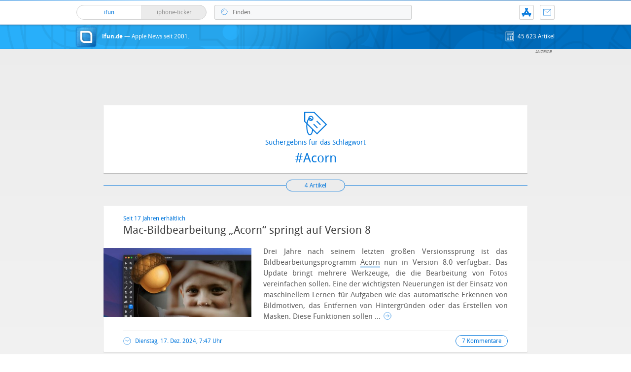

--- FILE ---
content_type: text/html; charset=utf-8
request_url: https://www.google.com/recaptcha/api2/anchor?ar=1&k=6LdPkCQaAAAAANsb7GBUD-x_g9SepszU6zsH247-&co=aHR0cHM6Ly93d3cuaWZ1bi5kZTo0NDM.&hl=en&v=N67nZn4AqZkNcbeMu4prBgzg&size=invisible&anchor-ms=20000&execute-ms=30000&cb=10ffti58nqk8
body_size: 48740
content:
<!DOCTYPE HTML><html dir="ltr" lang="en"><head><meta http-equiv="Content-Type" content="text/html; charset=UTF-8">
<meta http-equiv="X-UA-Compatible" content="IE=edge">
<title>reCAPTCHA</title>
<style type="text/css">
/* cyrillic-ext */
@font-face {
  font-family: 'Roboto';
  font-style: normal;
  font-weight: 400;
  font-stretch: 100%;
  src: url(//fonts.gstatic.com/s/roboto/v48/KFO7CnqEu92Fr1ME7kSn66aGLdTylUAMa3GUBHMdazTgWw.woff2) format('woff2');
  unicode-range: U+0460-052F, U+1C80-1C8A, U+20B4, U+2DE0-2DFF, U+A640-A69F, U+FE2E-FE2F;
}
/* cyrillic */
@font-face {
  font-family: 'Roboto';
  font-style: normal;
  font-weight: 400;
  font-stretch: 100%;
  src: url(//fonts.gstatic.com/s/roboto/v48/KFO7CnqEu92Fr1ME7kSn66aGLdTylUAMa3iUBHMdazTgWw.woff2) format('woff2');
  unicode-range: U+0301, U+0400-045F, U+0490-0491, U+04B0-04B1, U+2116;
}
/* greek-ext */
@font-face {
  font-family: 'Roboto';
  font-style: normal;
  font-weight: 400;
  font-stretch: 100%;
  src: url(//fonts.gstatic.com/s/roboto/v48/KFO7CnqEu92Fr1ME7kSn66aGLdTylUAMa3CUBHMdazTgWw.woff2) format('woff2');
  unicode-range: U+1F00-1FFF;
}
/* greek */
@font-face {
  font-family: 'Roboto';
  font-style: normal;
  font-weight: 400;
  font-stretch: 100%;
  src: url(//fonts.gstatic.com/s/roboto/v48/KFO7CnqEu92Fr1ME7kSn66aGLdTylUAMa3-UBHMdazTgWw.woff2) format('woff2');
  unicode-range: U+0370-0377, U+037A-037F, U+0384-038A, U+038C, U+038E-03A1, U+03A3-03FF;
}
/* math */
@font-face {
  font-family: 'Roboto';
  font-style: normal;
  font-weight: 400;
  font-stretch: 100%;
  src: url(//fonts.gstatic.com/s/roboto/v48/KFO7CnqEu92Fr1ME7kSn66aGLdTylUAMawCUBHMdazTgWw.woff2) format('woff2');
  unicode-range: U+0302-0303, U+0305, U+0307-0308, U+0310, U+0312, U+0315, U+031A, U+0326-0327, U+032C, U+032F-0330, U+0332-0333, U+0338, U+033A, U+0346, U+034D, U+0391-03A1, U+03A3-03A9, U+03B1-03C9, U+03D1, U+03D5-03D6, U+03F0-03F1, U+03F4-03F5, U+2016-2017, U+2034-2038, U+203C, U+2040, U+2043, U+2047, U+2050, U+2057, U+205F, U+2070-2071, U+2074-208E, U+2090-209C, U+20D0-20DC, U+20E1, U+20E5-20EF, U+2100-2112, U+2114-2115, U+2117-2121, U+2123-214F, U+2190, U+2192, U+2194-21AE, U+21B0-21E5, U+21F1-21F2, U+21F4-2211, U+2213-2214, U+2216-22FF, U+2308-230B, U+2310, U+2319, U+231C-2321, U+2336-237A, U+237C, U+2395, U+239B-23B7, U+23D0, U+23DC-23E1, U+2474-2475, U+25AF, U+25B3, U+25B7, U+25BD, U+25C1, U+25CA, U+25CC, U+25FB, U+266D-266F, U+27C0-27FF, U+2900-2AFF, U+2B0E-2B11, U+2B30-2B4C, U+2BFE, U+3030, U+FF5B, U+FF5D, U+1D400-1D7FF, U+1EE00-1EEFF;
}
/* symbols */
@font-face {
  font-family: 'Roboto';
  font-style: normal;
  font-weight: 400;
  font-stretch: 100%;
  src: url(//fonts.gstatic.com/s/roboto/v48/KFO7CnqEu92Fr1ME7kSn66aGLdTylUAMaxKUBHMdazTgWw.woff2) format('woff2');
  unicode-range: U+0001-000C, U+000E-001F, U+007F-009F, U+20DD-20E0, U+20E2-20E4, U+2150-218F, U+2190, U+2192, U+2194-2199, U+21AF, U+21E6-21F0, U+21F3, U+2218-2219, U+2299, U+22C4-22C6, U+2300-243F, U+2440-244A, U+2460-24FF, U+25A0-27BF, U+2800-28FF, U+2921-2922, U+2981, U+29BF, U+29EB, U+2B00-2BFF, U+4DC0-4DFF, U+FFF9-FFFB, U+10140-1018E, U+10190-1019C, U+101A0, U+101D0-101FD, U+102E0-102FB, U+10E60-10E7E, U+1D2C0-1D2D3, U+1D2E0-1D37F, U+1F000-1F0FF, U+1F100-1F1AD, U+1F1E6-1F1FF, U+1F30D-1F30F, U+1F315, U+1F31C, U+1F31E, U+1F320-1F32C, U+1F336, U+1F378, U+1F37D, U+1F382, U+1F393-1F39F, U+1F3A7-1F3A8, U+1F3AC-1F3AF, U+1F3C2, U+1F3C4-1F3C6, U+1F3CA-1F3CE, U+1F3D4-1F3E0, U+1F3ED, U+1F3F1-1F3F3, U+1F3F5-1F3F7, U+1F408, U+1F415, U+1F41F, U+1F426, U+1F43F, U+1F441-1F442, U+1F444, U+1F446-1F449, U+1F44C-1F44E, U+1F453, U+1F46A, U+1F47D, U+1F4A3, U+1F4B0, U+1F4B3, U+1F4B9, U+1F4BB, U+1F4BF, U+1F4C8-1F4CB, U+1F4D6, U+1F4DA, U+1F4DF, U+1F4E3-1F4E6, U+1F4EA-1F4ED, U+1F4F7, U+1F4F9-1F4FB, U+1F4FD-1F4FE, U+1F503, U+1F507-1F50B, U+1F50D, U+1F512-1F513, U+1F53E-1F54A, U+1F54F-1F5FA, U+1F610, U+1F650-1F67F, U+1F687, U+1F68D, U+1F691, U+1F694, U+1F698, U+1F6AD, U+1F6B2, U+1F6B9-1F6BA, U+1F6BC, U+1F6C6-1F6CF, U+1F6D3-1F6D7, U+1F6E0-1F6EA, U+1F6F0-1F6F3, U+1F6F7-1F6FC, U+1F700-1F7FF, U+1F800-1F80B, U+1F810-1F847, U+1F850-1F859, U+1F860-1F887, U+1F890-1F8AD, U+1F8B0-1F8BB, U+1F8C0-1F8C1, U+1F900-1F90B, U+1F93B, U+1F946, U+1F984, U+1F996, U+1F9E9, U+1FA00-1FA6F, U+1FA70-1FA7C, U+1FA80-1FA89, U+1FA8F-1FAC6, U+1FACE-1FADC, U+1FADF-1FAE9, U+1FAF0-1FAF8, U+1FB00-1FBFF;
}
/* vietnamese */
@font-face {
  font-family: 'Roboto';
  font-style: normal;
  font-weight: 400;
  font-stretch: 100%;
  src: url(//fonts.gstatic.com/s/roboto/v48/KFO7CnqEu92Fr1ME7kSn66aGLdTylUAMa3OUBHMdazTgWw.woff2) format('woff2');
  unicode-range: U+0102-0103, U+0110-0111, U+0128-0129, U+0168-0169, U+01A0-01A1, U+01AF-01B0, U+0300-0301, U+0303-0304, U+0308-0309, U+0323, U+0329, U+1EA0-1EF9, U+20AB;
}
/* latin-ext */
@font-face {
  font-family: 'Roboto';
  font-style: normal;
  font-weight: 400;
  font-stretch: 100%;
  src: url(//fonts.gstatic.com/s/roboto/v48/KFO7CnqEu92Fr1ME7kSn66aGLdTylUAMa3KUBHMdazTgWw.woff2) format('woff2');
  unicode-range: U+0100-02BA, U+02BD-02C5, U+02C7-02CC, U+02CE-02D7, U+02DD-02FF, U+0304, U+0308, U+0329, U+1D00-1DBF, U+1E00-1E9F, U+1EF2-1EFF, U+2020, U+20A0-20AB, U+20AD-20C0, U+2113, U+2C60-2C7F, U+A720-A7FF;
}
/* latin */
@font-face {
  font-family: 'Roboto';
  font-style: normal;
  font-weight: 400;
  font-stretch: 100%;
  src: url(//fonts.gstatic.com/s/roboto/v48/KFO7CnqEu92Fr1ME7kSn66aGLdTylUAMa3yUBHMdazQ.woff2) format('woff2');
  unicode-range: U+0000-00FF, U+0131, U+0152-0153, U+02BB-02BC, U+02C6, U+02DA, U+02DC, U+0304, U+0308, U+0329, U+2000-206F, U+20AC, U+2122, U+2191, U+2193, U+2212, U+2215, U+FEFF, U+FFFD;
}
/* cyrillic-ext */
@font-face {
  font-family: 'Roboto';
  font-style: normal;
  font-weight: 500;
  font-stretch: 100%;
  src: url(//fonts.gstatic.com/s/roboto/v48/KFO7CnqEu92Fr1ME7kSn66aGLdTylUAMa3GUBHMdazTgWw.woff2) format('woff2');
  unicode-range: U+0460-052F, U+1C80-1C8A, U+20B4, U+2DE0-2DFF, U+A640-A69F, U+FE2E-FE2F;
}
/* cyrillic */
@font-face {
  font-family: 'Roboto';
  font-style: normal;
  font-weight: 500;
  font-stretch: 100%;
  src: url(//fonts.gstatic.com/s/roboto/v48/KFO7CnqEu92Fr1ME7kSn66aGLdTylUAMa3iUBHMdazTgWw.woff2) format('woff2');
  unicode-range: U+0301, U+0400-045F, U+0490-0491, U+04B0-04B1, U+2116;
}
/* greek-ext */
@font-face {
  font-family: 'Roboto';
  font-style: normal;
  font-weight: 500;
  font-stretch: 100%;
  src: url(//fonts.gstatic.com/s/roboto/v48/KFO7CnqEu92Fr1ME7kSn66aGLdTylUAMa3CUBHMdazTgWw.woff2) format('woff2');
  unicode-range: U+1F00-1FFF;
}
/* greek */
@font-face {
  font-family: 'Roboto';
  font-style: normal;
  font-weight: 500;
  font-stretch: 100%;
  src: url(//fonts.gstatic.com/s/roboto/v48/KFO7CnqEu92Fr1ME7kSn66aGLdTylUAMa3-UBHMdazTgWw.woff2) format('woff2');
  unicode-range: U+0370-0377, U+037A-037F, U+0384-038A, U+038C, U+038E-03A1, U+03A3-03FF;
}
/* math */
@font-face {
  font-family: 'Roboto';
  font-style: normal;
  font-weight: 500;
  font-stretch: 100%;
  src: url(//fonts.gstatic.com/s/roboto/v48/KFO7CnqEu92Fr1ME7kSn66aGLdTylUAMawCUBHMdazTgWw.woff2) format('woff2');
  unicode-range: U+0302-0303, U+0305, U+0307-0308, U+0310, U+0312, U+0315, U+031A, U+0326-0327, U+032C, U+032F-0330, U+0332-0333, U+0338, U+033A, U+0346, U+034D, U+0391-03A1, U+03A3-03A9, U+03B1-03C9, U+03D1, U+03D5-03D6, U+03F0-03F1, U+03F4-03F5, U+2016-2017, U+2034-2038, U+203C, U+2040, U+2043, U+2047, U+2050, U+2057, U+205F, U+2070-2071, U+2074-208E, U+2090-209C, U+20D0-20DC, U+20E1, U+20E5-20EF, U+2100-2112, U+2114-2115, U+2117-2121, U+2123-214F, U+2190, U+2192, U+2194-21AE, U+21B0-21E5, U+21F1-21F2, U+21F4-2211, U+2213-2214, U+2216-22FF, U+2308-230B, U+2310, U+2319, U+231C-2321, U+2336-237A, U+237C, U+2395, U+239B-23B7, U+23D0, U+23DC-23E1, U+2474-2475, U+25AF, U+25B3, U+25B7, U+25BD, U+25C1, U+25CA, U+25CC, U+25FB, U+266D-266F, U+27C0-27FF, U+2900-2AFF, U+2B0E-2B11, U+2B30-2B4C, U+2BFE, U+3030, U+FF5B, U+FF5D, U+1D400-1D7FF, U+1EE00-1EEFF;
}
/* symbols */
@font-face {
  font-family: 'Roboto';
  font-style: normal;
  font-weight: 500;
  font-stretch: 100%;
  src: url(//fonts.gstatic.com/s/roboto/v48/KFO7CnqEu92Fr1ME7kSn66aGLdTylUAMaxKUBHMdazTgWw.woff2) format('woff2');
  unicode-range: U+0001-000C, U+000E-001F, U+007F-009F, U+20DD-20E0, U+20E2-20E4, U+2150-218F, U+2190, U+2192, U+2194-2199, U+21AF, U+21E6-21F0, U+21F3, U+2218-2219, U+2299, U+22C4-22C6, U+2300-243F, U+2440-244A, U+2460-24FF, U+25A0-27BF, U+2800-28FF, U+2921-2922, U+2981, U+29BF, U+29EB, U+2B00-2BFF, U+4DC0-4DFF, U+FFF9-FFFB, U+10140-1018E, U+10190-1019C, U+101A0, U+101D0-101FD, U+102E0-102FB, U+10E60-10E7E, U+1D2C0-1D2D3, U+1D2E0-1D37F, U+1F000-1F0FF, U+1F100-1F1AD, U+1F1E6-1F1FF, U+1F30D-1F30F, U+1F315, U+1F31C, U+1F31E, U+1F320-1F32C, U+1F336, U+1F378, U+1F37D, U+1F382, U+1F393-1F39F, U+1F3A7-1F3A8, U+1F3AC-1F3AF, U+1F3C2, U+1F3C4-1F3C6, U+1F3CA-1F3CE, U+1F3D4-1F3E0, U+1F3ED, U+1F3F1-1F3F3, U+1F3F5-1F3F7, U+1F408, U+1F415, U+1F41F, U+1F426, U+1F43F, U+1F441-1F442, U+1F444, U+1F446-1F449, U+1F44C-1F44E, U+1F453, U+1F46A, U+1F47D, U+1F4A3, U+1F4B0, U+1F4B3, U+1F4B9, U+1F4BB, U+1F4BF, U+1F4C8-1F4CB, U+1F4D6, U+1F4DA, U+1F4DF, U+1F4E3-1F4E6, U+1F4EA-1F4ED, U+1F4F7, U+1F4F9-1F4FB, U+1F4FD-1F4FE, U+1F503, U+1F507-1F50B, U+1F50D, U+1F512-1F513, U+1F53E-1F54A, U+1F54F-1F5FA, U+1F610, U+1F650-1F67F, U+1F687, U+1F68D, U+1F691, U+1F694, U+1F698, U+1F6AD, U+1F6B2, U+1F6B9-1F6BA, U+1F6BC, U+1F6C6-1F6CF, U+1F6D3-1F6D7, U+1F6E0-1F6EA, U+1F6F0-1F6F3, U+1F6F7-1F6FC, U+1F700-1F7FF, U+1F800-1F80B, U+1F810-1F847, U+1F850-1F859, U+1F860-1F887, U+1F890-1F8AD, U+1F8B0-1F8BB, U+1F8C0-1F8C1, U+1F900-1F90B, U+1F93B, U+1F946, U+1F984, U+1F996, U+1F9E9, U+1FA00-1FA6F, U+1FA70-1FA7C, U+1FA80-1FA89, U+1FA8F-1FAC6, U+1FACE-1FADC, U+1FADF-1FAE9, U+1FAF0-1FAF8, U+1FB00-1FBFF;
}
/* vietnamese */
@font-face {
  font-family: 'Roboto';
  font-style: normal;
  font-weight: 500;
  font-stretch: 100%;
  src: url(//fonts.gstatic.com/s/roboto/v48/KFO7CnqEu92Fr1ME7kSn66aGLdTylUAMa3OUBHMdazTgWw.woff2) format('woff2');
  unicode-range: U+0102-0103, U+0110-0111, U+0128-0129, U+0168-0169, U+01A0-01A1, U+01AF-01B0, U+0300-0301, U+0303-0304, U+0308-0309, U+0323, U+0329, U+1EA0-1EF9, U+20AB;
}
/* latin-ext */
@font-face {
  font-family: 'Roboto';
  font-style: normal;
  font-weight: 500;
  font-stretch: 100%;
  src: url(//fonts.gstatic.com/s/roboto/v48/KFO7CnqEu92Fr1ME7kSn66aGLdTylUAMa3KUBHMdazTgWw.woff2) format('woff2');
  unicode-range: U+0100-02BA, U+02BD-02C5, U+02C7-02CC, U+02CE-02D7, U+02DD-02FF, U+0304, U+0308, U+0329, U+1D00-1DBF, U+1E00-1E9F, U+1EF2-1EFF, U+2020, U+20A0-20AB, U+20AD-20C0, U+2113, U+2C60-2C7F, U+A720-A7FF;
}
/* latin */
@font-face {
  font-family: 'Roboto';
  font-style: normal;
  font-weight: 500;
  font-stretch: 100%;
  src: url(//fonts.gstatic.com/s/roboto/v48/KFO7CnqEu92Fr1ME7kSn66aGLdTylUAMa3yUBHMdazQ.woff2) format('woff2');
  unicode-range: U+0000-00FF, U+0131, U+0152-0153, U+02BB-02BC, U+02C6, U+02DA, U+02DC, U+0304, U+0308, U+0329, U+2000-206F, U+20AC, U+2122, U+2191, U+2193, U+2212, U+2215, U+FEFF, U+FFFD;
}
/* cyrillic-ext */
@font-face {
  font-family: 'Roboto';
  font-style: normal;
  font-weight: 900;
  font-stretch: 100%;
  src: url(//fonts.gstatic.com/s/roboto/v48/KFO7CnqEu92Fr1ME7kSn66aGLdTylUAMa3GUBHMdazTgWw.woff2) format('woff2');
  unicode-range: U+0460-052F, U+1C80-1C8A, U+20B4, U+2DE0-2DFF, U+A640-A69F, U+FE2E-FE2F;
}
/* cyrillic */
@font-face {
  font-family: 'Roboto';
  font-style: normal;
  font-weight: 900;
  font-stretch: 100%;
  src: url(//fonts.gstatic.com/s/roboto/v48/KFO7CnqEu92Fr1ME7kSn66aGLdTylUAMa3iUBHMdazTgWw.woff2) format('woff2');
  unicode-range: U+0301, U+0400-045F, U+0490-0491, U+04B0-04B1, U+2116;
}
/* greek-ext */
@font-face {
  font-family: 'Roboto';
  font-style: normal;
  font-weight: 900;
  font-stretch: 100%;
  src: url(//fonts.gstatic.com/s/roboto/v48/KFO7CnqEu92Fr1ME7kSn66aGLdTylUAMa3CUBHMdazTgWw.woff2) format('woff2');
  unicode-range: U+1F00-1FFF;
}
/* greek */
@font-face {
  font-family: 'Roboto';
  font-style: normal;
  font-weight: 900;
  font-stretch: 100%;
  src: url(//fonts.gstatic.com/s/roboto/v48/KFO7CnqEu92Fr1ME7kSn66aGLdTylUAMa3-UBHMdazTgWw.woff2) format('woff2');
  unicode-range: U+0370-0377, U+037A-037F, U+0384-038A, U+038C, U+038E-03A1, U+03A3-03FF;
}
/* math */
@font-face {
  font-family: 'Roboto';
  font-style: normal;
  font-weight: 900;
  font-stretch: 100%;
  src: url(//fonts.gstatic.com/s/roboto/v48/KFO7CnqEu92Fr1ME7kSn66aGLdTylUAMawCUBHMdazTgWw.woff2) format('woff2');
  unicode-range: U+0302-0303, U+0305, U+0307-0308, U+0310, U+0312, U+0315, U+031A, U+0326-0327, U+032C, U+032F-0330, U+0332-0333, U+0338, U+033A, U+0346, U+034D, U+0391-03A1, U+03A3-03A9, U+03B1-03C9, U+03D1, U+03D5-03D6, U+03F0-03F1, U+03F4-03F5, U+2016-2017, U+2034-2038, U+203C, U+2040, U+2043, U+2047, U+2050, U+2057, U+205F, U+2070-2071, U+2074-208E, U+2090-209C, U+20D0-20DC, U+20E1, U+20E5-20EF, U+2100-2112, U+2114-2115, U+2117-2121, U+2123-214F, U+2190, U+2192, U+2194-21AE, U+21B0-21E5, U+21F1-21F2, U+21F4-2211, U+2213-2214, U+2216-22FF, U+2308-230B, U+2310, U+2319, U+231C-2321, U+2336-237A, U+237C, U+2395, U+239B-23B7, U+23D0, U+23DC-23E1, U+2474-2475, U+25AF, U+25B3, U+25B7, U+25BD, U+25C1, U+25CA, U+25CC, U+25FB, U+266D-266F, U+27C0-27FF, U+2900-2AFF, U+2B0E-2B11, U+2B30-2B4C, U+2BFE, U+3030, U+FF5B, U+FF5D, U+1D400-1D7FF, U+1EE00-1EEFF;
}
/* symbols */
@font-face {
  font-family: 'Roboto';
  font-style: normal;
  font-weight: 900;
  font-stretch: 100%;
  src: url(//fonts.gstatic.com/s/roboto/v48/KFO7CnqEu92Fr1ME7kSn66aGLdTylUAMaxKUBHMdazTgWw.woff2) format('woff2');
  unicode-range: U+0001-000C, U+000E-001F, U+007F-009F, U+20DD-20E0, U+20E2-20E4, U+2150-218F, U+2190, U+2192, U+2194-2199, U+21AF, U+21E6-21F0, U+21F3, U+2218-2219, U+2299, U+22C4-22C6, U+2300-243F, U+2440-244A, U+2460-24FF, U+25A0-27BF, U+2800-28FF, U+2921-2922, U+2981, U+29BF, U+29EB, U+2B00-2BFF, U+4DC0-4DFF, U+FFF9-FFFB, U+10140-1018E, U+10190-1019C, U+101A0, U+101D0-101FD, U+102E0-102FB, U+10E60-10E7E, U+1D2C0-1D2D3, U+1D2E0-1D37F, U+1F000-1F0FF, U+1F100-1F1AD, U+1F1E6-1F1FF, U+1F30D-1F30F, U+1F315, U+1F31C, U+1F31E, U+1F320-1F32C, U+1F336, U+1F378, U+1F37D, U+1F382, U+1F393-1F39F, U+1F3A7-1F3A8, U+1F3AC-1F3AF, U+1F3C2, U+1F3C4-1F3C6, U+1F3CA-1F3CE, U+1F3D4-1F3E0, U+1F3ED, U+1F3F1-1F3F3, U+1F3F5-1F3F7, U+1F408, U+1F415, U+1F41F, U+1F426, U+1F43F, U+1F441-1F442, U+1F444, U+1F446-1F449, U+1F44C-1F44E, U+1F453, U+1F46A, U+1F47D, U+1F4A3, U+1F4B0, U+1F4B3, U+1F4B9, U+1F4BB, U+1F4BF, U+1F4C8-1F4CB, U+1F4D6, U+1F4DA, U+1F4DF, U+1F4E3-1F4E6, U+1F4EA-1F4ED, U+1F4F7, U+1F4F9-1F4FB, U+1F4FD-1F4FE, U+1F503, U+1F507-1F50B, U+1F50D, U+1F512-1F513, U+1F53E-1F54A, U+1F54F-1F5FA, U+1F610, U+1F650-1F67F, U+1F687, U+1F68D, U+1F691, U+1F694, U+1F698, U+1F6AD, U+1F6B2, U+1F6B9-1F6BA, U+1F6BC, U+1F6C6-1F6CF, U+1F6D3-1F6D7, U+1F6E0-1F6EA, U+1F6F0-1F6F3, U+1F6F7-1F6FC, U+1F700-1F7FF, U+1F800-1F80B, U+1F810-1F847, U+1F850-1F859, U+1F860-1F887, U+1F890-1F8AD, U+1F8B0-1F8BB, U+1F8C0-1F8C1, U+1F900-1F90B, U+1F93B, U+1F946, U+1F984, U+1F996, U+1F9E9, U+1FA00-1FA6F, U+1FA70-1FA7C, U+1FA80-1FA89, U+1FA8F-1FAC6, U+1FACE-1FADC, U+1FADF-1FAE9, U+1FAF0-1FAF8, U+1FB00-1FBFF;
}
/* vietnamese */
@font-face {
  font-family: 'Roboto';
  font-style: normal;
  font-weight: 900;
  font-stretch: 100%;
  src: url(//fonts.gstatic.com/s/roboto/v48/KFO7CnqEu92Fr1ME7kSn66aGLdTylUAMa3OUBHMdazTgWw.woff2) format('woff2');
  unicode-range: U+0102-0103, U+0110-0111, U+0128-0129, U+0168-0169, U+01A0-01A1, U+01AF-01B0, U+0300-0301, U+0303-0304, U+0308-0309, U+0323, U+0329, U+1EA0-1EF9, U+20AB;
}
/* latin-ext */
@font-face {
  font-family: 'Roboto';
  font-style: normal;
  font-weight: 900;
  font-stretch: 100%;
  src: url(//fonts.gstatic.com/s/roboto/v48/KFO7CnqEu92Fr1ME7kSn66aGLdTylUAMa3KUBHMdazTgWw.woff2) format('woff2');
  unicode-range: U+0100-02BA, U+02BD-02C5, U+02C7-02CC, U+02CE-02D7, U+02DD-02FF, U+0304, U+0308, U+0329, U+1D00-1DBF, U+1E00-1E9F, U+1EF2-1EFF, U+2020, U+20A0-20AB, U+20AD-20C0, U+2113, U+2C60-2C7F, U+A720-A7FF;
}
/* latin */
@font-face {
  font-family: 'Roboto';
  font-style: normal;
  font-weight: 900;
  font-stretch: 100%;
  src: url(//fonts.gstatic.com/s/roboto/v48/KFO7CnqEu92Fr1ME7kSn66aGLdTylUAMa3yUBHMdazQ.woff2) format('woff2');
  unicode-range: U+0000-00FF, U+0131, U+0152-0153, U+02BB-02BC, U+02C6, U+02DA, U+02DC, U+0304, U+0308, U+0329, U+2000-206F, U+20AC, U+2122, U+2191, U+2193, U+2212, U+2215, U+FEFF, U+FFFD;
}

</style>
<link rel="stylesheet" type="text/css" href="https://www.gstatic.com/recaptcha/releases/N67nZn4AqZkNcbeMu4prBgzg/styles__ltr.css">
<script nonce="evhVGUcrl4eQZS82E87ckw" type="text/javascript">window['__recaptcha_api'] = 'https://www.google.com/recaptcha/api2/';</script>
<script type="text/javascript" src="https://www.gstatic.com/recaptcha/releases/N67nZn4AqZkNcbeMu4prBgzg/recaptcha__en.js" nonce="evhVGUcrl4eQZS82E87ckw">
      
    </script></head>
<body><div id="rc-anchor-alert" class="rc-anchor-alert"></div>
<input type="hidden" id="recaptcha-token" value="[base64]">
<script type="text/javascript" nonce="evhVGUcrl4eQZS82E87ckw">
      recaptcha.anchor.Main.init("[\x22ainput\x22,[\x22bgdata\x22,\x22\x22,\[base64]/[base64]/[base64]/[base64]/[base64]/UltsKytdPUU6KEU8MjA0OD9SW2wrK109RT4+NnwxOTI6KChFJjY0NTEyKT09NTUyOTYmJk0rMTxjLmxlbmd0aCYmKGMuY2hhckNvZGVBdChNKzEpJjY0NTEyKT09NTYzMjA/[base64]/[base64]/[base64]/[base64]/[base64]/[base64]/[base64]\x22,\[base64]\x22,\x22w5AlEcOwL8ObZ8K/woQ7DMOAGcKUdsOxwr3CoMKPTRo2ajBXBht0woJ2wq7DlMKWT8OERSnDrMKJb2MURsORJ8O4w4HCpsK4eAByw4PCihHDi0jCmMO+wojDvzFbw6UFASTClVHDvcKSwqpBBDIoFyfDm1fCrC/CmMKLT8Ktwo7CgScywoDCh8K6dcKMG8OHwqBeGMOXH3sLAcO2woJNJTF5C8OBw7dIGUBZw6PDtncYw5rDusKuPMOLRXHDgWIzYUrDlhNlbcOxdsK3LMO+w4XDisKMMzkDSMKxcBPDssKBwpJAWkoUcMO6CwdOwrbCisKLY8KQH8KBw4TCoMOnP8KpQ8KEw6bCucO/wqpFw7HCpWghUxBDYcKATsKkZnrDp8O6w4JhOCYcw6PCscKmTcKBBHLCvMOqbWN+wpEDScKNJsKqwoIhw70fKcONw5pdwoMxwp/DtMO0LgcHHMO9Xg3CvnHCucO9wpROwpktwo0/w7DDmMOJw5HCsVLDswXDlcOecMKdIT1mR0PDhA/Dl8KyA2deRgpIL0PCqyt5RHkSw5fCt8K5PsKeDgsJw6zDj2rDhwTChMOew7XCnyw6dsOkwr0zSMKdSw3CmF7CncKBwrhzwoLDuGnCqsKQblMPw43DhsO4b8O8CsO+wpLDs13CqWAje1zCrcOZwoDDo8KmI2TDicOrwp/CuVpQdkHCrsOvKsK+PWfDr8OuHMOBP1/DlMONM8KdfwPDp8KxL8OTw5cuw61WwrDCg8OyF8KAw7s4w5p0SlHCusO8RMKdwqDCjcOiwp1tw7bCj8O/dUgHwoPDicOLwrtNw5nDsMKtw5sRwoXCp2TDsnFsKBdkw6sGwr/[base64]/CmEZiw5TDpxHCu8KpFsKFw4V0HkMWKDtNwp9CZALDtcKdOcOmVsKSdsKkwo3DlcOYeGZTChHChMOmUX/CvEXDnwAjw6hbCMOYwrFHw4rCjW5xw7HDg8KAwrZUAMKUwpnCk1zDrMK9w7ZDLDQFwofCm8O6wrPCvwI3WV8EKWPCjMK2wrHCqMOHwqdKw7ILw77ChMOJw7Z8d0/Clk/[base64]/Cp8O8NcOiw7Mqw5s/aMOfw4kRGcKVwrg9MRvDrMKVYMOjw7jDiMOswoLCrh/CqsOTw45zLcO3bsO8WhrCqT7ClsK1Nk3DrcKcD8KQLm3DtMO6DTUXw7fDtMK/[base64]/[base64]/DllBrb8OKw7UhE8OuwpkgB8KpwqbCjTdRZlY0QSE9C8KKw4vDhsK7SsKYw6FRw53CiCfCnDR9wozCnT7CvsKDwoM5wqvDlRDChVA/wrdgw5vDvDIIwpkrw7vDiX3CmAFuAm5wSCBawq7Cg8O5P8KDRBI3Y8OBwqXCnMOgw73CkMO2wqgXDwzDox0rw7ImScOlwp/DqXHDr8KSw481w6XCjsKAeRnClsKJw6HDi3YOKkfCssOwwpR3DktSSsO5w6jCqMOhPVMRwo3CncOJw6jCksKrwqwMKsOeTsOLw7AWw5nDjWRcaypDCsONfFPCicO3T3hfw43CnMKrw4F4HTPClDbCj8KqLMOOeSfCujN4w6oFPV/DlMO6cMKdOUJVW8KxOUdowoQpw7fCksO/TTrCmlhsw43Dl8OnwpsvwqbDtsO1wofDv2nDrgtxwobCmcO6wpwlD091w59Fw6IFw5HCk1p8fXDCuTLDszZYGy4aAsOPaDkkwpRsXCdzbzDDuGUJwq/Dh8KRw4YiMR7Ds2IAwps2w7XCnQY5fsKwZRN/wp1HH8Oew7otw6DCuHAkwqzDrsOkMjLDoC3DhE5UwoAFNsKMw6oJwoPCjMKuw4XCriBZPMKnUsO2PjTCnQzDmcKYwqNicMO2w6cpU8OVw5lAwoVeDcKNQ0fDsUrCrsKOFQI3w6ocNy7CowNKwp/DiMKTHsKJSsO/fcOZw7bCjcKQwoRDw7QsWCjDthFaamkRw5hoRcKzwqUlwqzDihkKJ8OIYzZBXMOUwq3DpjhMwrdgB2zDhQ3CsifCqEfDnMKfT8K7wqACDRVBw6VQw5BUwrFjSHfCosOyQw3Cjg9FCMKKw5rCuj9TfX/[base64]/Dv2TCjH9/woByw7cbwrvDlktdwqrCqH3DhMOCXEo1Mm4sw6bDhkQow49EITo2XyBiwpJuw7nCpznDsz/DkEZ4w7gGw5QUw69zY8O2I2HDokfDjMKuwr5SEW9YwpzCrQ4HcMOEW8KULsOULmAhc8K6P2oIwo9twp4eTsK+wpnDksKFV8OXwrHCpkYtaUnDm2fCpMK4TUHDuMOpaQVlZ8OawoQ3PFzDs3PCghDDg8KvDVHCrsO9w6MHEwQRLGDDtSTCtcOADT9nw5ZKBg/[base64]/DhjrDmhUsInvCoBvClmNHHMOlDzo8wogdw7JSwprDnjzDlBDCpcOdZ2pXVMO/[base64]/Dj8KYfMKKGsOGWDcFw4QcbW5EcsKROnR3LSfCqcKqwqcIKDQoIsKCwp/DnDEBEkN9LcK1woLCs8OKwpnCh8KeU8O7w6fDv8K5blrCrcOZw5/Cu8KmwrhTfsOmwqPCgGzDkiLClMOHwqfDrnvDtFEfBkE2w48xB8OXDsKew654w6AOwpfDmsOsw6Mow5/CjEMaw7IOQsK2EgPDjSZDw5dfwqRubTLDjjESwrU6RcOXwpEnEMOEwqEPw5xOSMKGeVocJsK5MMK+YWAAw71+QVnDgsOSEcKhw43DsxrCuGnDksOmwpDDigFdLMOawpDCs8KWdcKXw7BHwoTCq8ORbsKuG8Oiw7TCkcKuIEQiw7sWD8K5RsODw7/[base64]/w4QQYcO2Xz/DnMODw73DmFbCqUvDpWNNwobCjWfCtcKUYcKKDwltEyrDqcKvwrc7w78mw7cVwo/Cp8O2KcKOe8KDwqhlLCV2bsOQFVw3wrMFMFIpwq8QwopMbx0CLT9Lw7/DlgbDhTLDi8OnwrMYw6nCshzDmMONc2bDt25twqbCvRVnSQvDqTRUw7jDgFUTwpnCm8OOwpbDpC/DsW/[base64]/CpsOxw4ciwrbDhMKmw710JX/DgsKyQMKzEcKPScKzP8K0VcK7LzZDQkfClU/CucK0RHfCpsKgw4bCt8Oow7vDpBrCjD8Uw4vCt3ENBwvDlnI8w63CjUTDu0ACci7DpR1mIcKiw40BCmzCnsO/[base64]/DssKvWkLCkhcywo/DmVZmD39lP2ZMwrlvXRxFwrPCsDJRfzjDmwnCt8O2woExw7LDqMOwCsOQwogSwrnCtB5two/[base64]/[base64]/DhiQJw5ZpWcOywq7DtEwPwoMEwo3CoFvDjgkZw6XCj2jDghtWL8K2fjnCoWlfFcK7C2kePcKFUsKwTgjCkyPDrMOCA2xrw6xGwpE0HsO4w4fCrcKZRF3CscONw6Ysw5ApwpxWRRbDr8OTwqIFwrXDhx3CujDCgcKoYMKVSz8/[base64]/ChGjCo8KIGBnCp8KcZFDDrMOISsKMR8OHP8O0woHCnxDDjMOwwpU2S8K5aMOxOVkqXsOOw5rCqsKQw4cXwp/[base64]/DgxFTw69aecO6w6bDk8KhYsOqw7Rbw7fDsnc3Ew01IH1oOnPClsKLwoJfXzXCo8OlDF3CqWp7w7LDjsOfwqDClsK5eAwhPTFIbFpSQAvCvMOULyI/wqfDp1fDjMOcH1J9w7Qvw4huwrXCq8OTw7tVUQcMJcOfOjJpw6VfXsKZCzHCjcOCw5xkwrbDgcOvQ8O+wpXDrVbClE1gwqDDnMOZw6HDgFPDvMO9wrLDp8O/DcK7fMKXZ8KGwrHDuMKPBsKVw5nChsOTw5AORRbDtFTDlW1Bw5xhJsOLwoBadsOxw6kCNcKfOcOnwrQjw5xNcjLCucKtbx/DsBHCnx7CvcKbNMKewpY6wqLDoTgSJlUFw7lewo0OW8KpWGfCsAJEXUrDvMKrwqZeXcOkRsK1wp8nYMO7w6gsO3Aaw5jDucKvIRnDtsOqwobChMKcVSVZw4I4ETtcWgXDsgNGdHtAwozDr0ZkdkoDRcOjw77DqcKhwrfCuFhXOH3ClsKwGsKwI8Orw63CqBIQw7E/dUbDjUFjwrTChyYDw7PDkCXCqsOVU8Kbw7tNw5xWwpIXwoxjwq1Ew73CrzhFD8OMUcOPJw3ChkfCpxUCZDIrwq8fwpBKw5Upw501wpXCi8KMDMK/w6TDok8Pwrlrw4jChSMJw4hdw77CjcKqBBrCtUNWNcOYwp5Ew5gSw7rDs3jDv8K0w54wGUFJwoMuw4Zzwo0tEiRuwpbDssKnM8OZw6DCqVNNwqMddDJ2w67CvMKnw6hQw5rDtxoxw6HDpy5fTcODaMOUw5/CjDJawoLDsGhMKlLDuRoVw5tGw6PDthA+wq83OQXCnMKdwrjCqm3Dn8OAwq5YF8K9csKUchM6wrjDvCzCqsK6dj9RfTo7eBHDnQYhHE0hw7kgeyxPecKKwowHwrTCssOqwpjDssOoCwQ1wqjDgcKCMRtjwonDrQcQKcKrHn85dSTCqsKLw4XCmcOVE8OuNUl/[base64]/ClcOmwrXDp8O2a8O2w7fCjEUxwr5MW8K9w7zDncOGHXsxw47Dm2TDh8OFGg/DsMOJwoLDosO7woPDqDDDvsKcw6DCoWIbGE0EVBBsLMOyYxRDbyBXEiLChj3Djmh8w6vDqy8+Y8OPw4JEw6PCmhPCklLDl8KBwrw4DkUeF8OmRh/DncOIAgnCgMOdw4Efw60yPMO4wol9AMO/NRs7W8KVwp3DsjE7w73CmSTDsk3CkVjDqsOYwqVUw7zChgPDqwpFw6wswprDv8OiwrlTY1jDscOZbAVbEE9NwoAzD1PDpsOGRcKlLjx+wqZhw6J0I8K5Y8Otw7XDtcKBw5nDjCgAZ8K0HiXCgUoKTBI5wpY5SUBWDsKZM2EaElxmI0F2dlkpKcOOQVZ9wqnCvV/DgMKEwqwXw6zDvEDCuyMuJcKWw5/CgR8+E8KEGFHCt8OXwoQlw6rCglogwqnCrcKjw5/Dm8KOY8KcwrjCmA53O8Ofw4g3wrwVw797G29nPxMvHMKcwrPDk8KjKMOGwqXCtld6wr3DjBorwowNwptrw6d9WsK8KsO/[base64]/Dl1oycE1eEVsEwrHDjx3CqjzDisKgJ0DCty/DjUvCvhfCg8K2wrcow7s7aRs2wqHCkAxtw4TDuMKEwoTDsXl3w6XCs189fEt8w65MZcKJwqvDqknDvkDDusONw4QOwpxMasO+w6/[base64]/Du8KyWcOYwpDChA48wo7CpXV4w68sMsObM0jDhW/DuxvCn8K9NcONwpAfVcOCP8OJK8OwEsKoRnfChyBjfsKhR8KdfBMKwqvDtsKywqMVAsO4aFDDo8KTw4HCikY/WMKswqxiwqQgw7PDvENETcKvwqFpD8K7wrgGUHF6w7LDm8K0KMKUwpLDsMKjCMKXFi7DiMOawphiwoHDpcKCwobDlsKiSMONVl0aw4cWacKrOsOXYxwBwpk2bVnDtVcxOls6w7nDkcK6wr9Mwo3DtsOzfTzCsH/CgMKEJ8KuwpnCulDDlMO8VsOeQ8OQZnJ0wrwmRcKUBcOgMsK/w5fDrS7DucKGw7U1JMKwYULDvVl4wpoVUcOAMjsaNMOWwqR4XVDCvW7Cj3PCsFPCiGRdwrArw4PDnC7CvCUSwpxLw5rCsRPDvMO4TXrCnVLCk8KGwrnDvsKPIUjDj8Knw4EgwpzDv8O6w5TDpiVRJDIEw55Hw6A1UyDChAI+w5vCrsO/IicHGMOHw7zCrnUEwot8W8Ogwo8SWUTCn3bDiMOsQcKvUAomE8KIw6QNwqDCgyBEU3AXLhxgwqbDhU05w4cdwoZebUzDvcKIwpzCrAtHQcKKKcO8wps+ECJzwp4TRsKjJMKpOitDYmrDgMKpwpfDisKGfcO/wrbCind6w6LDq8K2X8OHwqJJwqzCnCsmwqXDrMOOSMOcQcKxwr7Ck8OcPsOswoEew73CssKhMjBDwr/DhlFGw4ZNbHlNwqnCqRLCvELDqMOOVQfCvsO2dEUtWxYwwqIuKkMNeMOnAWJ/Ow8yIVQ5M8OHMMKsFMOGDMOpwrgpAMKVBsOpYxzDhMOlPVHCqh/CmsKJbsOMUGV0dMKmdhXCs8OFfsOYw6FFZMOvQEHCsXAVXsKcw6HDsHTChsO/Ki5fIBDChy50w4AfZMKyw43Dsi5vwpEbwrzDpT3Cuk3CvF/[base64]/CszI+JMKEGsKDw4jDg8O3w5LDlsKaasOzw7/Ch8O3wpDCjcK5w4VCwpJybHg+ecKgwoDDtsK3BRNBElYLwp15GjjClMO0AcObw4LCqsOCw4vDmcOAMsOnACbDu8KiBMOvYCXDtsKww5p5wpvDssOkw6zDizbCsi/DiMORTAjDsXDDsUxDwqPCtMOGw6IWwpTDjcOQMcKvw77CpsK4w6opUcKTw5DCminDhF7DmR/DtCXDo8OxDsKRwqvDgsOhwp/Cm8OHwp3DqGfChMOBI8OVQznCkMOrcsKBw4gcGE5VD8OneMKlchcvXGvDucKyw5DCiMOPwoEqw6ECByrDnHHDg0DDssORwonDnVVJw5xsSWQUw73DrQHDjSFhJUDDsQYIw5LDnh/DosK/wq3DrC3Cu8Otw7hGw5cpwrAYwpDDksOOw53DoxZBKSkpZyIUwqfDoMO6wo/[base64]/Dskp8woDCt8KLXTnClGTDmMKIUsOATGPDgcO0PDMHX1kAcndmwozCtBTDmDFewqrCsgfCqX1RLsK0wp3DnHzDvHQ7w7vDnsKDMw/[base64]/Cgg9rBzwKFcOFRcO0wqXDtAZ9a0HClMOmPsOhGmZSCxldw4LCjkYjLXU+w6zDgsOuw75lwo3DkXs+RSspw53DhTMUwp3Cr8OWwoM8w4V2HSTCqMOVK8OPw6UmFcO1w6x+VALDlcO/RMOlR8ONfTrCnmjCmTXDrn/CmcKdCsK6HsOEDlzDmx/[base64]/w6rDpiPDsMOoMsOhNsORAl0zeChFwq3CicKpwphYQsKqwqw7woQPw5HCvsKESykwcwPCu8O+wobCqknDq8OMSMOpCMOeASXCrsKxRMOKG8KeGjXDigh4bF/CrcKaKsKiw6nDl8KJLsOUw68Rw60cwpnDjgxneVvDpGzChBxgOsOBWsKSecOrN8KLDsKuwoMrw4fCiXbCkcOUS8O6wrLCrizCosOgw4hQZ0kMw7RowqvCsTjCgw/DsAMxdcOtHsOrw4BYDsKPw55tD2bDlnYswpnDtSzDvTtKSTDDqMOFFcOZH8OOw5wkw7MoSsOjB0l0woDDksOWw47CisKkDncoLsOlcsODwqLDjMOeFcKbPMKAwqF/OcOtT8OlXsOTYsOzQ8OgwqXCgRhmwqdkc8KyQXgBP8KmwrPDqRzCugNEw7HCgVTCt8KRw6PDhgTCmMOLwrLDrsKZQMO/NS7ChsOqF8KsRTJGWGFecAfCjiYdwqfDo03DnjTDg8ONFcOBSWY6bX7CiMKEw7gxJQHDmcOiwqHDmsO4w7clasOowoVAEMO5PMOhdcOxw67DmcKbAU3Crhp8HQ8ZwrNlRcOlWAB1acOFwojCjcO+w6FmHsOyw7HDsgcfwq3DgMKiw6zDnMKpwpRYw6/[base64]/an7DmcKmwo4gw7xIw71sQsOpw5lvw4jCu8KaHsKMGX/CkcKGwrrDvsKdbMOnBsOuw5AOwoQITFw8wpbDrcODwoLCuTTDnMOtw5pUw57DumrDm0VoJcOkw7bCi2B/[base64]/w61WwoU/[base64]/[base64]/[base64]/w5bDpQrDv8Kww41KwrPDrcOewrTDqzUGBsKxwp/CrcK8bsK8cw3CoBfDrl/Dm8OPaMO1w4Qcwq/DpDoVwrZgwqvCqWEdwobDrkXDgMOBwqnDs8KSPcKvXEJ/w7nDpDEOHsKKwpEzwotHw6R7CA4zd8KWw71LEiV4w4hmw6rDgzQdIsOpdzEuIW7Cq0XDoxtzw6Ziw5TDmMOpPsOCfFFCaMOAHcO+wp4lwpFkED/DjCBzEcOESETCmynCusK1wpQzEcKWYcO4w5hQwpJhwrHDkQZZw5cEwpJLUcO4C0Aqw5HCncKicR3DscOWwol9wpBTw58HS0PCilfDmSPClCAsDlgmYMKFd8KJw6oGPUfCjMKxw7PCncK3E1TDvTzCrcOxDsO/IgnDg8KMw58Nw4Bhw7TCh1oZwqjDjhXDucO9w7VkHjYmw4cQwoHCkMO8ZHzDi27CjcKxasOxVmVMw7fDoTHCmSoaWcOjw6gORcO7SklcwodWXMOhcsKRWcKGVnwiwpx1wqPDucOZw6fDmsOowrMbwrbDgcKsHsOhPMOOdkvCvGzClHjCk3Y5wq/DlMOQw4wKwpPCpMKeNsKUwqh3wpjClsKywq7DmMObwrzCuU/CqhbDt0FoEsKYNMOqfCRRwqtuw5s8wq3Di8KHAibCoQpFPsKORzLDgQdTDMKCwqjDncO+wprCqcOOKGPDjMKXw7Qsw4TDu1/DrBYXwrPDiXEgwrDCu8ObW8KPwrrCi8KaExoiwp/[base64]/DnsKzXsO/[base64]/DjMOMw7Mvw7rDsEHCssKgwpzCljLDtAtgw6w2ECbDtF5hwrTDs1XCrUzChcKawoTDisKJKMK6wrFow4IyeSRQbnZIw6Fcw6bDsnvDlMOlwpTCnMOmwo3DsMK1TldANywYDWg9A23DtsKkwqstw41/EMK4OMOIw7jCl8OcBsO+wr3CoXgKF8OkNmzCg3gPw6HDuSDCjn13asOaw4Ahw5TCoUM+ax/DkMKxw4YaDsODw7TDlMOrbcOMwqIufhHCiWjDhjFtw4TCj2J5Q8OHMmbDuUVrw5J5JcKtFcO3B8KfV2w6wpwOwpZZw60sw7lrw7/Dj1AsfUlmJ8Kfw6s7FsO6wo3ChMObC8KSwrnDuHZ9XsOqbsKzDGfDiy8nwrlHw47DomxzQEJ8w4jDpCMSwpZfQMOxfMOjMx4jCSRMwrzCr1JDwpPCghTCrWfDisO1cV3ChwxTAcKLwrJAw4BZXcOaTncucMOZVcKcw6xxw58cOCpvKMOzw5/CocKyJ8KnZmzDucOmfMOPwqPDqMOdw7Auw7DDvsOywrpsBBs/wpPDoMKkHmLDs8K/RcOXw7twR8OKUlRRUDbDhsK+UsKAwqXClcOxYGjClw/Dvl/CkhYra8OPD8KfwrLDgsOywq5Gwqx0Xn1HcsOew44ZSMOZCFDCq8KWLUrDvG1EUSIOdknCpsKfw5cpGyfDisK/OXfCjVzCmsKIwoBiKMOKw63Cv8KvdsKOKH3DosOPwr8kwp7DjsK2w5/DkEfDgGkpw4QSwpM8w5bDm8KMwq3Dv8O0bMKOGMOJw58UwpDDscKuwqJww6zCvSRaY8KgJMOGd33CqcKhDVrCqMOvw6EGw7lVw6g4BcOjasKWw6M2w7HChyjCicKywrvCjsK2HWkEwpEXGMKFKcKZcMOaN8OsVyzDsD4IwrLDicKawoPCpE5/QsK5T18UVsOXw5BEwpJga1/DmxYAw691w5HCjMKew5wgNsOkw73CocOwLFzCn8Kgw6ESw54Nw4UeP8Kyw7xNw5g1KCfDowzCl8Kyw6E/w64mw4TCn8KNDsKpdAbDlsOyFsKoI0nCssKISgrCvHplZzrDhgrCuGQ6GMO/GcKUwojDgMKfPMKewoo2w4cAaSs8wrA8wprClsODesOBw7g+wrQVEsKNwqDCj8OIwooKNcKiw4JlwrXCl0HCr8Orw63DgMK7w4pmaMKYRcK5w7bDrT3CqMKrwq4iECYIb2LCqMK/UGYWKsOCcTbCiMO1wrLDjTEzw7/DuUbCvG3CkjVbDsK1w7TCqXx6w5bCvQZuw4HDoWHCiMOXO1gHw5nCvsKMw7HDjUDCs8OKMMOrVCohET97a8OowqLDj0dUHRfDssKNwofDrcKlfMKNw5d2VhLCm8O3YCkewpLCs8OGw4R0wqVdw4LCnMOaaF8Gf8OMGcOvw7bCicOXWsK3wpEFOcKOwqrDljh/UcKpacO0PcO3dcKRcBTDvMOzSVVyISpLwrF7KjRxHcK9wqBqeQ5Nw6EXw7rCpBvDoBFYwpo5SDrCs8K1wqQxEsOuwqIhwq/DnHbCvCojKFjCkMKsI8O9AEnDvVPDsB0qw5rCsXFFBsKzwphkbxLDmcOXwovDj8KSw4vCq8OsTcOoP8K9d8OJQMORw7BwP8K3eRQiwqvDkFjDncK7YcOpw5gWeMKmQcOCw5R0w7s/wpnCocKTXzzDgxnClzgqwqLClRHCksKkcMObwrk/[base64]/CjTDDkGYLwpVRwoxdw4tFw5rCiMOFw5nDgsO7QDjDgXAGXztJTUFewrNswoc3w4sCw7VwCCLChBzDm8KIw5UTwqdSw5nChkgww6fCqz/Dp8OFw4HDrg/CuE7CrsKHPC4YPsOIw5dcwr3CtsOhw4AjwpAlw410YsKywpfCscK/SnLDisOiw64sw5jDq21aw4rCiMOnJHQ2AgvCpj4QQsOLZj/[base64]/ClFYPa8Kyw7LChQwHMQrDnHB0DsKAXcOmcCTDqMOuwpAUGMK7Cwdmw4IAw7vDnMOSBRnDgBfDgsKJRFAOw6XCl8Kew5TClcOTwp7CsHknwqLCpBrDr8OnJGd/bXYRw5zDjMOPwpXCtsK6w6htLQ98Sk1RwrbCvXDDhWjCi8O/w5PDocKLQSzDunfChMOsw7/DkcOew4QPThrCsixIHGHCssOdIEnCpQ7Cj8O/wrvCnkkdeWtgw4rCtiLCkCtrNBFaw4XDtzFDfztDOMKdbsKJJBvDi8KYZMOow7UqOVE4wofCqsObIMKLCycLA8KWw4fCuy3CkGUQwrnDncObwqfCrcO6w4bCqMK/wo4uw4fCsMKYIsKjw5XCmAhnw7cUXW/Cu8Klw7LDk8KMNMOOZQ/CpcO7U0bDmUTDocKtw64eJ8Klw6jDr3zCmMKDcSddD8KUdsO/wojDu8K+wqMFwrTDonY/w4PDtsOTw4NFCcKVYsKybF/ClsOdCcKjw7sFNEoeQcKJw7kcwr1nW8KtIMK9w6nCmgrCp8KdFsO7aHvCtcOufcOiBsOrw6VrwrzChsO0WBAET8OKahEYw4Y+w4dJRQZHY8OiYTZCf8KXEw7DuHLCjcKSwrBDw6nCnsKjw7PCqcK+ZFYDwq9MNsKwXWDDnMKow6VpQ107wp/CkjLCsxssCMKdw64KwokUHcKxUsKjwqvDs2VqfHhyDmrDs3vDu2/CocOkwpbDpsOKG8KxXHZLwoTDgB0pAsKkwrLCr0wgDWHDo1NIwo8tLcOuVG/[base64]/CnGI5wrbDlRYBw7vDn0dKwoxFGTPCtkLCn8Kcwo/DncKFwrRNw4HCscKDTH7DhsKIdcKxwot7wqs0w5zCmxkpwqEHwo/Dqihnw4bDhcOawqtoRSbDkV4Bw5fCs1/Cl1jCvcOUAsK1fsK+w5XCkcKDwpTCmsKoCcK4wrHDj8Kbw4dow4pZRyQKc2twdsOWQAHDh8KNecK6w6d/EFwpwqYNOsOFO8OKfMOEwoIewr9dIMKwwq9VNMKvw50Ew602X8KhQMK5McOQPztrwqXCgCfDlcKAwprDlsKyUsKrS2AJDE4TN3F5wpYyGFTDjsOwwqQtICoFw6lxBUXCqsO1wpjCu2/DqMOnfMOrKcKEwogGe8OrVT43d1IpCzvDtCLDqcKDZcKMw6rCqMK2cQjCjcKjTynDhsKRKDo7MsKvfMOVwqHDpDDDosKjw6HDpMKkwo/DvUl3Kw85wqI1ZyrDmMKcw40Ww7Alw444wrbDrcKkCCIjw6Z7w7HCj2jDosOzFcOxKsOYwpzDi8KHSF49w5I8R3ITAcKIw4fDpinDqsKUwqB7VcO2Dx0xwovDoULDmGzCmEbDl8Kiw4RNCcO3woXDrsKxUsOSw71Hw63DrV/DuMO8UMKPwpQvwpBPbVoMwrLCt8OHaGBawrxvwpTCuSdfw7wOBh8Rw7siw5fDocOMP04RFRPCs8Otw6Rte8KWw5LDlcOMNsKFJcOBKsK+ESTCp8KSw4nDu8O9DEk6bXzCgSk8wo3CoinCoMOIMcOAIcOIfGFSCsKWwq/DtsO/w48QCMO6Z8KFWcOeMcK1wpxzwrssw53Cq1AtwqzDs3B/wpHChCxNw4vDi2BzUlBracOtw7NOBcKkBMK0NMOiP8Kjb0kZwqJcJivCnMO5wp7Dh0fCp3JIwqFvCcOKfcK2woDDsTBnRcOPwp3DrxE3woLCkMO0wp0zw5DCk8KPVQfClMOAGl8cwqrDisK7wpAhw4gnw63DlV1wwo/DqABjw4DCvsKWIsKbw5p2BcKmwooDw451wofDgMKgw4ZsJMK7w4TCn8Ktw5pWwpfCg8OYw6/DjV/CkzsrNRTDlkZQBiNfI8KdWsOMw6lAwqt8w5/[base64]/[base64]/DvlhAMz3DkBQUwqrDlHnChXjCkDJawqAEwrTCom12HVIGWcOyPHIDaMOtw5ojwoY+w68nw4IdRjjDqTFPFcOgXMKPw5vCsMOow5jCrX9hU8Ogw6I2C8OnBltlU1clwqc/[base64]/CoSvCj8OKfEDDnR7DvkhddsKZw4oxwpfCisKfTyx+PUc5IsONwo7DncOIwpzDlnRjw5phdy7Cm8OPDmfCncOuwqU0LcO6wqzChwEhWsKzKVvDsBjCv8KzfAtmw59LU23DjCIEw5vCoRrCmEtVw4FTwqzDoGItFsOlQsKxwpAQwp0uwqEZwrfDtcKiwo3CsD/DpcOzbBXDlcOzDcKRQlDDoVUNwosAZcKuw4/CnsOxw5N+woRawr4rRQjDhE3CiCkhw7bDrcOOYcOiCVUSwqM4w7nCisKdwqzCiMKIw63CmcK8wq95w5IaInMuwpgGOMOSw4TDmRdlCD4nWcOkwpLDqsOzPRrDtmnCuRx9R8K8w6nDocObworCuX9rwqPCrMKGXcOBwoEhMRPCvsOuQwc5w4/CtQjDv2IKwrVpABdzTl/Di0DDn8KjByvDscKUwp4XO8OHwqHDg8OCw7fCqMKEwp/CrUTCiFnDgsOGfGnCqsOLYkfDv8OZwpDCj2LDh8KEHSPCrsOKZsKawpLCvS/[base64]/DrsKsM8O5woBRwqNVecKTw5rCsMOww6HDk8K+w57CrydbworCq1tSFxDChgTCjiAzwoXCpcO5W8ORwpHDhMKzw4wNG2bDkxzCs8Kcwq/Cohs7wpUxfcOhw5TCksKrw7HCjMKmBcO/OcK5w5LDrsORw47DgS7DskF6w7vCnxPCqnwfw4DDujJewpTDmH10wrbCk0zDnmzDp8K2DMOYLsKdUsOqw6oRwrDClk/CvsOrwqc5w6Q5YwIpwrYCCV0pw4wAwrxww7Q9wo3ClcOKRcO4wojCh8K1DsO3eAFeMMOVDlDDmjfDsBvDn8OSJ8O3KcKjw4pOwrXCuhHCp8Oxwr3DuMOmZUMxwrY/wrrDkMOmw78pPzIfW8K3XCXCv8OYQ3PDkMKpdsK+fxXDuxQLXMK5w5/CtgzDgcOPZ2cwwoUhw408w6JpJXUKwrFXw7rDkTJTLMKSO8KTw4EULnQ9JhHCoywnwpzDs0LDgMKXcEjDrcOWCMOxw5PDhcODHcO5O8O2M3vCssO8Kn1sw64BAMKgMMOfwqPDljczFFfDhzMow45UwrFWYhcbPcKaZcKuw58Iw4QAw7tDVcKvwpJ4w5FGG8KbLcK/wrYsw47ClMOwPyxqLTPCgMO/wqPDksOkw6LCgsKRwqJhIinDr8OkOsKQw6nCjnUWTMKJw4MTJUvDrMKhwqLCnRrCosKmMzfCjj/CqUA0bsOOGl/DgcKew5FUwobCkUdnL2ZjRsOUwr8oDcKqw4AhV1HClMO8elTDpcOsw49xw7fDvMKsw6hwNi40w4vCnDBTw6VJRTsTwpvDucKqw53DlcOwwpUzwrrDhy4xwpTDjMKxGMOBwqVCS8KeXRfCqVLDoMKrw4LDvWhhYsO2w5hUI3A/IWjCncOHVHLDmsKpw5pbw6QReHPDrAs8wrjDt8KJw4jCiMKnw6dOd3sDJEQlfwPCt8O4Xx99w5LCmQvCsWEhw5MTwrcgwq/DkMODwr81w5vDg8K4wojDjhTDijHDhBlMwo5eEjDCiMKVwpDChMKnw6rCvcOnW8OyecO8w6HCn0LDicOMwrcSw7nCnnViwoDDscKaHisjw7jCqjfDlR7CmMOkw7/CqmEKw75DwrjCg8O3CMKXasOOYX5feSUYbsK4wpEew7UnZ002SMOMBlc1CRnDiyh7VcOIKjUgAcKgFnXCkUDCtU4iw5RDwo/CjcKnw5lKwqTDoRM3LAAjwpLDpMOAw6zCux7ClQ/Di8Kzwq9Vw7rDhxpHwrXDv1zDicKhw7TDq246woITw6dxw4XDjH/DsTXDiFPDp8OUIwnCscO5w57DulsowrdwIMKnw41nL8KWacOiw6LChMOnEi7Ds8KGw6ZCw61Dw7fCrioBU3PDsMOAw5/DggsvY8Ocwo3Cu8K3TR3DnMOzw5x4VsOsw5kBKMKZw6wwHsKdaQfDvMKcGsOfZg3Dmzh+wqkMHmHCi8OZw5LDl8OUwqfCtsOySlFsw5/DlcKJw4AGZCDChcK1WlfCmsOrZQrChMOaw7QiP8OFb8KEw4o5T2nClcKrwrbDuHDCp8K+w63DuVXDpMK9w4Q3Q3oyIHJ1w7jDrcOpXm/Dsi0nDcOMw7Zlw6BOw49eHTTCnsOXGwHCocKMM8Odw7vDsy56w7rConc5wr9BwpLDpyfDr8OIwq1wTcKTwqfDkcO1w5/CkMKVwoBaZS3DvSFOesOzwrTCosKkw4bDoMK/w5zCk8KzPMOCY2vCvMO9wqwBVUtyIcKSJXDClsK7w5XCrsOcSsKXwq/DpH7DiMK7wo3Dn0Z4w5/DmcK2PMOJa8OLd2I0NMKXciFXDT/Du01bw6tGAxRkT8Oww6nDj1vDiXHDusOBX8OxSMOswoXCusKTw7PCoAQMwrZ2w5wqCFs1wrzCo8KbJ0YpTMOMw5l8ZcKnw5DCtHXDsMO1DsKNUMOhDMKrDsOGwoB3w7gOw78Bw79ZwoFKUxfDuyXCtWtLw6Qrw40YDiHCicKDwr3CrsOnDVvDpx/[base64]/wqPDpsOuI0vDhjBWw7kufQlfM0zDjsOUTgslw4x0wrMaaDJ9TExww6DDlcKdw651wqp6H0U6IsKkGDRibMKQwpPClMKhe8O3fsO/[base64]/DgSImwq5vw552w7fDjsOQHcKsw5kEf8OhWcKODxrCnsKiw7cGw7XClWDCnjwaBSHDi19Wwr7DrE4lNBjCnjPDpMKXR8KTw4xObADDqcKQN2Y/[base64]/[base64]/CmCrCmTrCrMOGwr1ywrV1wq8hGMOqwqR2w7llK2DCs8OhwpXCgcOowr3DlcOlwrXCmk/CmcKkwpYPw4Jvwq3Dnm7CjWrDk3kgNsOaw5pJwrPDnArDoTHCmRsMdnHDrm7CsCcNw75ZfkDCh8KowqzDmMOBw6Z0DsO4dsOxB8O9AMK2wpd8woMAF8KRwpk1wpHDr1QqDMO7Q8OoPcKjISfCjsKXagbDqsKrw53CqXTCiy43c8K1w4/[base64]/Ck3bDsMO6w5BMw6AJeMOVw5kwwqbCmcKLHUvDvsOXd8KnEcKRw7XDocORw6HCqhXDiAMyIRjCiSFUI0nCocO/w7IYw4/DicO7wr7Cmws2wpgSKhrDjzA7woXDj2fDjWZfwoXDsn3Duj/CisKVw44uL8O7O8K2w7rDocKyWEYCwo3DmsKvCkoOK8O7RTfCswwaw7TCulV+PsKewpNODSfDo0tMw4rDsMOtwq0GwrxswoDDusO0wqRoVBbCpho9wotqw5vDt8ONMsKKwrvChcKcN093w449QsO9CxTDuTZ4cFHDqMKEVELDk8K8w7zDl2x/[base64]/[base64]/[base64]/DjsOGS8KKD8OrwpohwqFEw5HCqF98f8OPwqdwfsOmw7LCpcKODsOlVwrClsKOKRXClsODFMOJwpTDn0fCksOSw6/DiEPChjjCpFDDmg4pwqwMw5M5QcOcwrMyWz14wqLDkHDDqsOKZ8KDP3XDo8Kpw7DCuWAbwrQofsOqwq03w5tTF8KqQMOwwpZQOjI9OcORw7pzT8KZw5LDusO4FMKbNcORwpvCukw3PhAmw4ltFnLCnTzCrX18w4/Dpx1ZJcOFw6DDs8Onwrx6w5vCgRJ7E8KOWcKCwqFJw7rDo8OTwr3Do8KZw67Cr8OuZ2jClDJOYcKBRFN7d8OIF8KLwrrDmMODRQ7Dsl7DpgfChD0YwotFw7sBOsOFwpTDiT05FFM5wp8gAXxaw4vCjRxMw7wNwoZ/wrgsEMOlRXM3wozDjEbCmsONwqvCqsODwotyLzfCimo/w7TCm8KrwpAwwoIPwojDo0bDiGbCgMK+fcKAwqo1QkFuPcOFYcKUKgJzfFt2WcORMsOPdsOKw5d6WAE0wqXDtMOgXcO4AMO+wqjCnMKWw6jCtEvDvFgAfsO6ccKtEMO3C8O/KcObw5k0wp5nwpvDkMOAPzYIUMKnw5bColbDhEFzG8K/ATEvI2HDp2MgM0fDrCDDmsOSw7HCp15uwqnDvkQRbGhgSMOYwporw6NVw61AFXLCrkMhw41AY2DDuDDDkVvDiMOPw57CkQ4wGsKgwqTDi8OLD3w0SHpFwokje8OQwp/[base64]/[base64]/DshJ3wpfClsOGN0sSdXFuwp8rwrrCuRsSw5FwTcOhwpYSw4AXw4TClw1Tw6VuwrbDvUlFQ8KsJ8OcOFDDhX5BZcOvwqMkwoXChzJhwqhUwr1pacK5w5dqwo7DvsKAwoAAamLCgHrCtcOaeEzCs8OdHWXCv8KGwrYtO24/EwdXw6k0SMKLEklvFHgzJcOPN8Kbw4oHchnDjTcrwpQiw499wq3CvzLDosOsUnMGKMKCRHN3M2nDhnVmdsKiw7t1PsK6U3/DlBMlH1LDr8Ozw6vCncKiw6rDmTXDs8OLCB7CvsKVw7zCsMKcw5tlUgUgw5JvGcKzwqsyw4FhIcK2LhDDkcOiw7XDiMOUw5bDmS1/[base64]/[base64]/[base64]/DoQLDpcK2w6nCj8K9w7RpLgVNCMOCwrwGw4wgLsOxHRg2RMKMOGnDncOtLMKMw43CvxjCqB0nGGV7woDDmy8HUE/[base64]/CknDCmVLCusKqQ8KsB8OTwqV6wqUowrLDl8OfPm5gdjrCgMOcw7tEw5/Cjgwuw6NVH8KYwqLDpcKwA8O/[base64]/CrF0LwqRhw6UFwoDCs8K6w6BqZ0/Dr2zDrxnDh8KJWsKHw5oXw6DDq8OdCQXCtHrCiGzClH/DosOkQ8K+UcK+aA7DlMKgw4vCt8OuUMKvw6LCocOmUMOPG8K8IMKQw4JdRsOlD8Okw7TCmsKcwrspwrMbwqAVw4U6w7PDl8OZw6DCi8KUHgIuPl9xVkowwqtew7zDqMODw5LCnmfCh8KudhM7wrsWJ0U7wphIRGPCpQPDtDJvwrclw4hXwoBaw6NEwqbDuzUld8Ovw7/CrDpPwq3DkHDDtcKlIsKyw6/DoMOOwrDCi8O+wrLDizDCswsmw5LCmV5WPsOmw4B5wrXCrRXDp8KLWMKNwpvDj8O4O8OzwodgCBnCmcOdHy5mPkk4NERpKUTDucOpYFhfw4hQwrUXHhl2wpvDuMOkf0ptMMKeB11bVi4TIcOfeMOLLcKHBcK/wrA0w4RQw6glwqsgwq56Yg9tHHp6wqFOUQbDqsK/w6NkwonCi2DDszXDtcOYw6/DhhjCvcOgaMKww5sFwoDDiVwQAhE/EcK0GjMCDMO8LsKnayjCmB3Dn8O7bg\\u003d\\u003d\x22],null,[\x22conf\x22,null,\x226LdPkCQaAAAAANsb7GBUD-x_g9SepszU6zsH247-\x22,0,null,null,null,1,[21,125,63,73,95,87,41,43,42,83,102,105,109,121],[7059694,908],0,null,null,null,null,0,null,0,null,700,1,null,0,\[base64]/76lBhmnigkZhAoZnOKMAhnM8xEZ\x22,0,0,null,null,1,null,0,0,null,null,null,0],\x22https://www.ifun.de:443\x22,null,[3,1,1],null,null,null,1,3600,[\x22https://www.google.com/intl/en/policies/privacy/\x22,\x22https://www.google.com/intl/en/policies/terms/\x22],\x226t+PkpIoVtrq1hZnVEu6rB5pDTorSc68vz1WFkxnKXM\\u003d\x22,1,0,null,1,1769949713325,0,0,[174,170,21,153,37],null,[245,249,153],\x22RC-lzLwnXu_Gj-dFQ\x22,null,null,null,null,null,\x220dAFcWeA6MpISPg3r-bFE7anoOkUL2C41y554x8-hFjO0CS-478fCossIFbpkldZidwwpyF47SL5uQn8Z7g-lhHok_1KksmOBZJQ\x22,1770032513258]");
    </script></body></html>